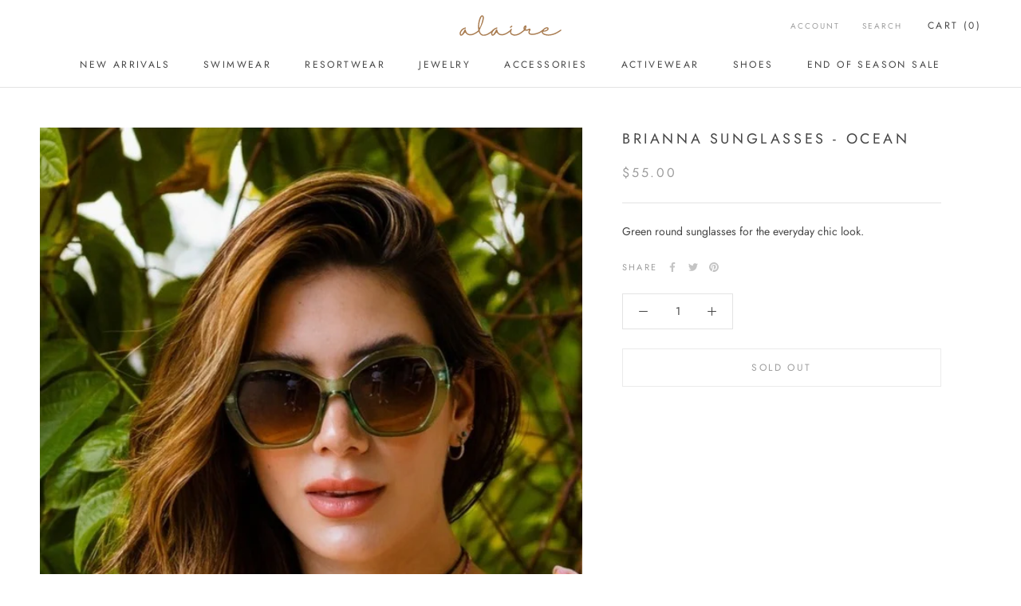

--- FILE ---
content_type: text/javascript
request_url: https://alaireresortwear.com/cdn/shop/t/7/assets/custom.js?v=183944157590872491501678905825
body_size: -650
content:
//# sourceMappingURL=/cdn/shop/t/7/assets/custom.js.map?v=183944157590872491501678905825


--- FILE ---
content_type: image/svg+xml
request_url: https://alaireresortwear.com/cdn/shop/files/alaire_logo_graphic_elements-10_130x.svg?v=1678909339
body_size: 2225
content:
<?xml version="1.0" standalone="no"?>
<!DOCTYPE svg PUBLIC "-//W3C//DTD SVG 1.1//EN" "http://www.w3.org/Graphics/SVG/1.1/DTD/svg11.dtd">
<svg xmlns="http://www.w3.org/2000/svg" xmlns:xlink="http://www.w3.org/1999/xlink" version="1.1" id="Layer_1" x="0px" y="0px" viewBox="0 0 1224 263.44" style="enable-background:new 0 0 1224 263.44;" xml:space="preserve" width="1224" height="263.44000244140625">
<style type="text/css">
	.st0{fill:#A97C50;}
	.st1{fill:#FFFFFF;}
	.st2{fill:#FAF2E8;}
	.st3{fill:#DCBEAC;}
</style>
<g>
	<path class="st0" d="M240.46,184.03c1.94,0.09,3.52,0.84,4.76,2.25c1.23,1.41,1.81,3.09,1.72,5.02c-0.09,1.94-0.84,3.53-2.25,4.76   c-1.59,1.41-3.66,3.22-6.21,5.42c-2.56,2.21-7.18,5.77-13.88,10.71c-6.7,4.94-13.48,9.43-20.36,13.48   c-6.87,4.06-14.98,8.06-24.32,12.03c-9.34,3.97-18.33,6.74-26.97,8.33c-8.64,1.59-17.71,1.72-27.23,0.4   c-9.52-1.32-18.24-4.54-26.17-9.65c-7.4-4.76-13.31-10.93-17.71-18.51c-1.23-2.12-3.13-3.26-5.68-3.44   c-2.56-0.17-4.54,0.79-5.95,2.91c-6.17,9.52-12.91,17.54-20.22,24.06c-7.32,6.52-14.06,9.87-20.22,10.05h-0.26   c-3.17-0.18-6.12-1.19-8.86-3.04c-2.73-1.85-4.71-4.27-5.95-7.27c-5.29-13.22-4.49-26.08,2.38-38.6   c5.82-12.16,13.97-22.51,24.45-31.06c10.48-8.55,22.34-14.41,35.56-17.58c2.64-0.7,4.89-0.09,6.74,1.85   c1.85,1.94,2.38,4.19,1.59,6.74c-0.79,2.56-2.51,4.19-5.15,4.89c-11.1,2.64-21.06,7.54-29.87,14.67   c-8.81,7.14-15.69,15.91-20.62,26.3c-4.94,8.46-5.82,17.28-2.64,26.44c1.06,1.76,1.85,2.64,2.38,2.64   c2.99,1.94,8.81-3.52,17.45-16.39c8.63-12.86,16.39-26.79,23.27-41.77c1.41-3.17,3.87-4.49,7.4-3.97c3.35,0.53,5.29,2.47,5.82,5.82   c0.17,0.88,0.4,2.07,0.66,3.57c0.26,1.5,1.01,4.23,2.25,8.2c1.23,3.97,2.64,7.71,4.23,11.24c1.59,3.53,3.88,7.27,6.87,11.24   c2.99,3.97,6.25,7.1,9.78,9.38c6.7,4.41,14.23,7.05,22.6,7.93c8.37,0.88,16.39,0.44,24.06-1.32c7.67-1.76,15.73-4.54,24.19-8.33   c8.46-3.79,15.77-7.62,21.94-11.5c6.17-3.87,12.25-8.02,18.24-12.43c5.99-4.4,10.09-7.53,12.29-9.39c2.2-1.85,3.83-3.3,4.89-4.36   C236.85,184.51,238.52,183.94,240.46,184.03z"/>
	<path class="st0" d="M406.88,180.72c1.85,0,3.48,0.66,4.89,1.98c1.41,1.32,2.11,2.95,2.11,4.89c0,1.94-0.71,3.61-2.11,5.02   c-2.29,2.11-4.98,4.59-8.06,7.4c-3.09,2.82-9.08,7.67-17.98,14.54c-8.9,6.87-17.63,12.87-26.17,17.98   c-8.55,5.11-18.6,9.74-30.14,13.88c-11.55,4.14-22.34,6.21-32.39,6.21c-6.52,0-12.87-0.88-19.03-2.64   c-11.46-3.35-21.02-10.27-28.69-20.75c-7.67-10.48-13.26-24.01-16.79-40.58c-0.36-0.88-0.53-1.76-0.53-2.64   c-1.59-8.63-2.64-17.36-3.17-26.17c-1.06-19.03,0-39.13,3.17-60.28c3.17-21.15,8.2-39.92,15.07-56.31   c6.87-16.39,14.63-26.44,23.27-30.14c3.7-1.59,7.58-1.85,11.63-0.79c4.05,1.06,7.31,3.17,9.78,6.35c3.7,3.88,5.77,9.7,6.21,17.45   c0.44,7.76-0.53,16.66-2.91,26.7s-5.2,20.27-8.46,30.67c-3.26,10.4-7.36,21.33-12.29,32.78c-4.94,11.46-9.21,21.15-12.82,29.08   c-3.61,7.93-7.27,15.69-10.97,23.27c-2.82,5.82-3.35,11.72-1.59,17.71c6.52,22.21,17.54,35.69,33.05,40.45   c4.93,2.12,10.62,2.78,17.05,1.98c6.43-0.79,12.43-1.76,17.98-2.91c5.55-1.14,11.54-3.3,17.98-6.48   c6.43-3.17,12.16-6.12,17.18-8.86c5.02-2.73,10.31-6.08,15.86-10.04c5.55-3.97,10.09-7.36,13.62-10.18   c3.52-2.82,7.05-5.77,10.57-8.86c3.52-3.08,5.86-5.15,7.01-6.21c1.14-1.06,2.07-1.94,2.78-2.64   C403.4,181.34,405.03,180.72,406.88,180.72z M243.63,155.87c0.17,1.24,0.79,2.07,1.85,2.51c1.06,0.44,1.94,0.13,2.64-0.92   c4.76-7.58,10.44-21.02,17.05-40.32s11.81-38.11,15.6-56.44c3.79-18.33,4.1-29.17,0.93-32.52c-1.59-1.76-3.09-2.64-4.49-2.64   c-0.53,0-1.06,0.09-1.59,0.27c-4.41,1.94-9.7,10.44-15.86,25.51c-6.17,15.07-11.06,32.83-14.67,53.27   C241.47,125.03,240.99,142.12,243.63,155.87z"/>
	<path class="st0" d="M612.43,184.03c1.94,0.09,3.52,0.84,4.76,2.25c1.23,1.41,1.81,3.09,1.72,5.02c-0.09,1.94-0.84,3.53-2.25,4.76   c-1.59,1.41-3.66,3.22-6.21,5.42c-2.56,2.21-7.18,5.77-13.88,10.71c-6.7,4.94-13.48,9.43-20.36,13.48   c-6.87,4.06-14.98,8.06-24.32,12.03c-9.34,3.97-18.33,6.74-26.97,8.33c-8.64,1.59-17.71,1.72-27.23,0.4   c-9.52-1.32-18.24-4.54-26.17-9.65c-7.4-4.76-13.31-10.93-17.71-18.51c-1.23-2.12-3.13-3.26-5.68-3.44   c-2.56-0.17-4.54,0.79-5.95,2.91c-6.17,9.52-12.91,17.54-20.22,24.06c-7.32,6.52-14.06,9.87-20.22,10.05h-0.26   c-3.17-0.18-6.12-1.19-8.86-3.04c-2.73-1.85-4.71-4.27-5.95-7.27c-5.29-13.22-4.49-26.08,2.38-38.6   c5.82-12.16,13.97-22.51,24.45-31.06c10.48-8.55,22.34-14.41,35.56-17.58c2.64-0.7,4.89-0.09,6.74,1.85   c1.85,1.94,2.38,4.19,1.59,6.74c-0.79,2.56-2.51,4.19-5.15,4.89c-11.1,2.64-21.06,7.54-29.87,14.67   c-8.82,7.14-15.69,15.91-20.62,26.3c-4.94,8.46-5.82,17.28-2.64,26.44c1.06,1.76,1.85,2.64,2.38,2.64   c2.99,1.94,8.81-3.52,17.45-16.39c8.63-12.86,16.39-26.79,23.27-41.77c1.41-3.17,3.87-4.49,7.4-3.97c3.35,0.53,5.29,2.47,5.82,5.82   c0.17,0.88,0.4,2.07,0.66,3.57c0.26,1.5,1.01,4.23,2.25,8.2c1.23,3.97,2.64,7.71,4.23,11.24c1.59,3.53,3.88,7.27,6.87,11.24   c2.99,3.97,6.25,7.1,9.78,9.38c6.7,4.41,14.23,7.05,22.6,7.93c8.37,0.88,16.39,0.44,24.06-1.32c7.67-1.76,15.73-4.54,24.19-8.33   c8.46-3.79,15.77-7.62,21.94-11.5c6.17-3.87,12.25-8.02,18.24-12.43c5.99-4.4,10.09-7.53,12.29-9.39c2.2-1.85,3.83-3.3,4.89-4.36   C608.82,184.51,610.49,183.94,612.43,184.03z"/>
	<path class="st0" d="M612.17,158.25c-3.52,0-5.73-1.76-6.61-5.29c-0.88-3.52,0.26-6.17,3.44-7.93c4.93-2.47,9.34-5.73,13.22-9.78   c1.41-1.41,3.04-2.11,4.89-2.11c1.85,0,3.48,0.66,4.89,1.98c1.41,1.32,2.16,2.91,2.25,4.76c0.09,1.85-0.57,3.48-1.98,4.89   c-4.94,5.11-10.49,9.25-16.66,12.43C614.55,157.9,613.4,158.25,612.17,158.25z M776.21,177.02c1.85,0,3.48,0.66,4.89,1.98   c1.41,1.32,2.11,2.95,2.11,4.89c0,1.94-0.62,3.61-1.85,5.02c-2.12,2.12-4.85,4.72-8.19,7.8c-3.35,3.09-9.48,8.11-18.38,15.07   c-8.9,6.96-17.76,13.13-26.57,18.51c-8.82,5.38-19.21,10.18-31.2,14.41c-11.99,4.23-23.27,6.34-33.84,6.34   c-16.22,0.17-30.76-4.58-43.62-14.28c-4.94-3.52-8.46-8.2-10.57-14.01c-2.12-5.82-3.08-11.19-2.91-16.13   c0.18-4.93,1.06-10.22,2.64-15.86c1.59-5.64,2.86-9.6,3.83-11.9c0.97-2.29,1.8-4.14,2.51-5.55c1.06-1.59,2.47-2.64,4.23-3.17   c1.76-0.53,3.48-0.35,5.16,0.53c1.67,0.88,2.82,2.2,3.44,3.97c0.62,1.76,0.48,3.44-0.4,5.02c-0.35,0.88-0.93,2.16-1.72,3.83   c-0.79,1.68-1.85,4.63-3.17,8.86c-1.32,4.23-2.16,8.2-2.51,11.9c-0.35,3.7,0.04,7.62,1.19,11.76c1.14,4.14,3.3,7.36,6.48,9.65   c7.75,5.64,16.39,9.12,25.91,10.44c9.52,1.32,18.64,0.92,27.36-1.19c8.72-2.12,17.71-5.42,26.97-9.91   c9.25-4.5,17.36-9.12,24.32-13.88c6.96-4.76,13.66-9.78,20.09-15.07c6.43-5.29,10.97-9.21,13.61-11.76   c2.64-2.55,4.4-4.27,5.29-5.15C772.73,177.73,774.36,177.02,776.21,177.02z"/>
	<path class="st0" d="M995.24,178.87c1.94,0,3.57,0.71,4.89,2.12c1.32,1.41,1.98,3.04,1.98,4.89c0,1.85-0.71,3.48-2.12,4.89   c-17.1,16.57-38.16,29.3-63.18,38.2c-25.03,8.9-47.94,13.35-68.74,13.35c-10.05,0.53-19.74-1.32-29.08-5.55   c-4.06-2.29-7.32-4.85-9.78-7.67c-2.47-2.82-4.06-5.86-4.76-9.12c-0.71-3.26-1.1-6.21-1.19-8.86c-0.09-2.64,0.48-5.69,1.72-9.12   c1.23-3.44,2.25-6.08,3.04-7.93c0.79-1.85,1.89-4.18,3.3-7.01c0.53-1.06,0.09-1.67-1.32-1.85c-0.71,0-1.68,0.35-2.91,1.06   c-9.7,5.29-20.09,7.67-31.2,7.14c-4.94,0.18-9.78-0.79-14.54-2.91c-1.76,0.53-3.53,0.35-5.29-0.53c-2.82-1.41-4.06-3.7-3.7-6.87   c-2.64-3.17-4.49-6.78-5.55-10.84c-2.12-7.22-1.94-14.36,0.53-21.41c2.47-7.05,6.78-12.86,12.95-17.45   c7.4-4.4,13.22-4.58,17.45-0.53c5.82,5.46,3.87,19.13-5.82,40.98c-0.36,0.88-0.09,2.07,0.79,3.57c0.88,1.5,1.94,2.25,3.17,2.25   c10.22,0,19.83-2.55,28.82-7.67c2.64-1.59,4.76-2.69,6.35-3.3c1.59-0.62,3.7-0.88,6.34-0.79c2.64,0.09,5.11,1.02,7.4,2.78   c2.29,1.76,3.52,4.06,3.7,6.87c0.17,2.82-0.13,5.25-0.92,7.27c-0.79,2.03-2.07,4.81-3.83,8.33c-4.41,8.11-6.57,14.59-6.48,19.43   c0.09,4.85,3.04,8.95,8.86,12.29c3.52,2.12,9.25,3.35,17.19,3.7c7.93,0.36,17.27-0.35,28.02-2.12c10.75-1.76,21.85-4.4,33.31-7.93   c11.46-3.52,23.09-8.59,34.9-15.2c11.8-6.61,22.03-14.14,30.67-22.6C991.63,179.49,993.3,178.87,995.24,178.87z M779.78,166.44   c3.17-6.7,5.64-13.66,7.4-20.88C780.66,151.2,778.19,158.16,779.78,166.44z"/>
	<path class="st0" d="M1206.08,179.93c1.85,0.18,3.39,1.02,4.63,2.51c1.23,1.5,1.76,3.22,1.59,5.15c-0.18,1.94-1.06,3.53-2.64,4.76   c-2.64,2.12-5.91,4.59-9.78,7.4c-3.88,2.82-11.37,7.53-22.47,14.14c-11.1,6.61-22.17,12.39-33.18,17.32   c-11.02,4.94-24.28,9.43-39.79,13.48c-15.51,4.06-30.32,6.08-44.41,6.08c-17.98,0.17-35.25-3.08-51.82-9.78   c-5.29-2.11-9.74-4.63-13.35-7.53c-3.61-2.91-6.3-5.73-8.06-8.46c-1.76-2.73-3.04-5.64-3.83-8.72c-0.79-3.08-1.14-5.77-1.06-8.06   c0.09-2.29,0.4-4.58,0.93-6.87c1.94-8.28,6.52-16.48,13.75-24.59c7.23-8.1,15.29-14.45,24.19-19.04c8.9-4.58,16.87-6.7,23.93-6.34   c4.76,0,8.86,1.68,12.29,5.02c3.44,3.35,5.33,7.49,5.68,12.43c0.88,8.46-3.88,16.13-14.28,23c-14.98,9.34-31.37,13.48-49.17,12.43   c-0.88-0.17-1.68,0-2.38,0.53c-0.71,0.53-0.97,1.24-0.79,2.12c-1.24,8.99,4.58,16.04,17.45,21.15c11.46,4.76,23.79,7.54,37.01,8.33   c13.22,0.79,25.55,0.13,37.01-1.98c11.46-2.11,23.17-5.37,35.16-9.78c11.98-4.4,22.25-8.86,30.8-13.35   c8.55-4.49,16.83-9.25,24.85-14.28c8.02-5.02,13.48-8.59,16.39-10.71c2.91-2.12,4.98-3.7,6.21-4.76   C1202.51,180.28,1204.23,179.75,1206.08,179.93z M1005.29,188.12c-2.29,3.17-1.32,4.59,2.91,4.23c7.4-0.53,16.83-3.7,28.29-9.52   c1.76-1.06,3.26-1.94,4.49-2.64c5.46-3.7,8.02-7.05,7.67-10.04c-0.18-1.94-0.62-3.22-1.32-3.83c-0.71-0.61-1.85-1.01-3.44-1.19   c-5.64-0.35-12.21,1.68-19.7,6.08C1016.7,175.61,1010.4,181.25,1005.29,188.12z"/>
</g>
</svg>